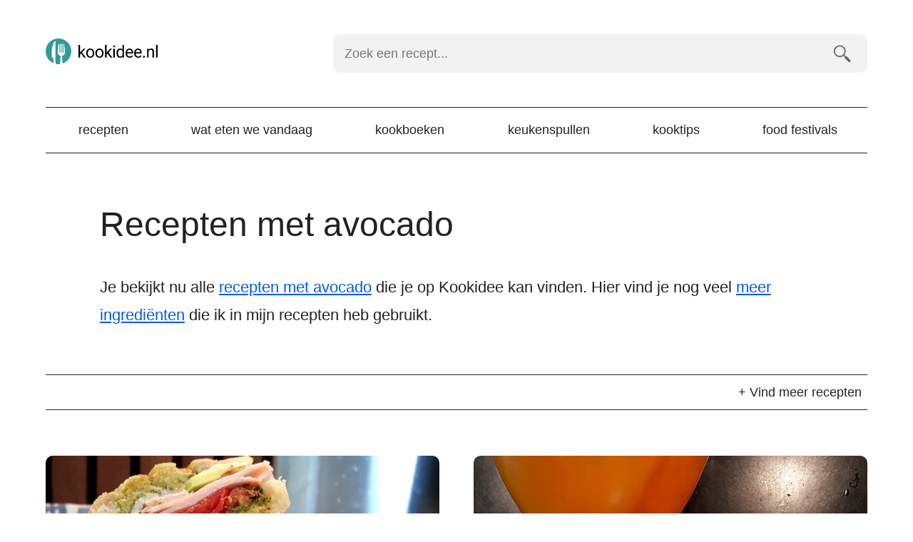

--- FILE ---
content_type: text/html; charset=UTF-8
request_url: https://kookidee.nl/ingredient/avocado/page/5/
body_size: 10871
content:
<!doctype html><html lang=nl><head><style>img.lazy{min-height:1px}</style><link href=https://kookidee.nl/wp-content/plugins/w3-total-cache/pub/js/lazyload.min.js as=script><meta charset="UTF-8"><link rel=preconnect href=https://www.googletagmanager.com><link rel=dns-prefetch href=https://www.googletagmanager.com><link rel=preconnect href=https://www.google-analytics.com><link rel=dns-prefetch href=https://www.google-analytics.com><link rel=preconnect href=https://ajax.googleapis.com><link rel=dns-prefetch href=https://ajax.googleapis.com><meta name="viewport" content="width=device-width, initial-scale=1"><meta name='robots' content='index, follow, max-image-preview:large, max-snippet:-1, max-video-preview:-1'><style>img:is([sizes="auto" i], [sizes^="auto," i]){contain-intrinsic-size:3000px 1500px}</style> <script data-cfasync=false data-pagespeed-no-defer>var gtm4wp_datalayer_name="dataLayer";var dataLayer=dataLayer||[];</script> <title>Recepten met avocado. Kookidee.nl - pagina 5</title><meta name="description" content="Op kookidee.nl vind je lekkere recepten die je makkelijk zelf kan maken. Bekijk hier mijn recepten met avocado. Pagina 5."><link rel=canonical href=https://kookidee.nl/ingredient/avocado/page/5/ ><link rel=prev href=https://kookidee.nl/ingredient/avocado/page/4/ ><meta property="og:locale" content="nl_NL"><meta property="og:type" content="article"><meta property="og:title" content="Recepten met avocado op Kookidee"><meta property="og:description" content="Op kookidee.nl vind je lekkere recepten die je makkelijk zelf kan maken. Bekijk hier mijn recepten met avocado."><meta property="og:url" content="https://kookidee.nl/ingredient/avocado/"><meta property="og:site_name" content="Kookidee.nl"><meta name="twitter:card" content="summary_large_image"><meta name="twitter:site" content="@kookidee_nl"> <script type=application/ld+json class=yoast-schema-graph>{"@context":"https://schema.org","@graph":[{"@type":"CollectionPage","@id":"https://kookidee.nl/ingredient/avocado/","url":"https://kookidee.nl/ingredient/avocado/page/5/","name":"Recepten met avocado. Kookidee.nl","isPartOf":{"@id":"https://kookidee.nl/#website"},"primaryImageOfPage":{"@id":"https://kookidee.nl/ingredient/avocado/page/5/#primaryimage"},"image":{"@id":"https://kookidee.nl/ingredient/avocado/page/5/#primaryimage"},"thumbnailUrl":"https://kookidee.nl/wp-content/uploads/2015/12/panini-kalkoen-avocado-mozzarella-tomaat.jpg","description":"Op kookidee.nl vind je lekkere recepten die je makkelijk zelf kan maken. Bekijk hier mijn recepten met avocado.","breadcrumb":{"@id":"https://kookidee.nl/ingredient/avocado/page/5/#breadcrumb"},"inLanguage":"nl"},{"@type":"ImageObject","inLanguage":"nl","@id":"https://kookidee.nl/ingredient/avocado/page/5/#primaryimage","url":"https://kookidee.nl/wp-content/uploads/2015/12/panini-kalkoen-avocado-mozzarella-tomaat.jpg","contentUrl":"https://kookidee.nl/wp-content/uploads/2015/12/panini-kalkoen-avocado-mozzarella-tomaat.jpg","width":700,"height":320,"caption":"Panini met kalkoen, avocado, mozzarella en tomaat"},{"@type":"BreadcrumbList","@id":"https://kookidee.nl/ingredient/avocado/page/5/#breadcrumb","itemListElement":[{"@type":"ListItem","position":1,"name":"Home","item":"https://kookidee.nl/"},{"@type":"ListItem","position":2,"name":"avocado"}]},{"@type":"WebSite","@id":"https://kookidee.nl/#website","url":"https://kookidee.nl/","name":"Kookidee.nl","description":"Passie voor koken en lekker eten","publisher":{"@id":"https://kookidee.nl/#organization"},"potentialAction":[{"@type":"SearchAction","target":{"@type":"EntryPoint","urlTemplate":"https://kookidee.nl/?s={search_term_string}"},"query-input":{"@type":"PropertyValueSpecification","valueRequired":true,"valueName":"search_term_string"}}],"inLanguage":"nl"},{"@type":"Organization","@id":"https://kookidee.nl/#organization","name":"Kookidee","url":"https://kookidee.nl/","logo":{"@type":"ImageObject","inLanguage":"nl","@id":"https://kookidee.nl/#/schema/logo/image/","url":"https://kookidee.nl/wp-content/uploads/2020/02/android-chrome-512x512-1.png","contentUrl":"https://kookidee.nl/wp-content/uploads/2020/02/android-chrome-512x512-1.png","width":512,"height":512,"caption":"Kookidee"},"image":{"@id":"https://kookidee.nl/#/schema/logo/image/"},"sameAs":["https://www.facebook.com/kookidee.nl","https://x.com/kookidee_nl","https://instagram.com/kookidee.nl/","https://www.pinterest.com/kookideenl/"]}]}</script> <link rel=dns-prefetch href=//scripts.mediavine.com><style id=classic-theme-styles-inline-css>.wp-block-button__link{color:#fff;background-color:#32373c;border-radius:9999px;box-shadow:none;text-decoration:none;padding:calc(.667em + 2px) calc(1.333em + 2px);font-size:1.125em}.wp-block-file__button{background:#32373c;color:#fff;text-decoration:none}</style><link rel=stylesheet id=twenty-twenty-one-custom-color-overrides-css href='https://kookidee.nl/wp-content/themes/twentytwentyone/assets/css/custom-color-overrides.css?ver=1.0.0' media=all><style id=global-styles-inline-css>/*<![CDATA[*/:root{--wp--preset--aspect-ratio--square:1;--wp--preset--aspect-ratio--4-3:4/3;--wp--preset--aspect-ratio--3-4:3/4;--wp--preset--aspect-ratio--3-2:3/2;--wp--preset--aspect-ratio--2-3:2/3;--wp--preset--aspect-ratio--16-9:16/9;--wp--preset--aspect-ratio--9-16:9/16;--wp--preset--color--black:#000;--wp--preset--color--cyan-bluish-gray:#abb8c3;--wp--preset--color--white:#FFF;--wp--preset--color--pale-pink:#f78da7;--wp--preset--color--vivid-red:#cf2e2e;--wp--preset--color--luminous-vivid-orange:#ff6900;--wp--preset--color--luminous-vivid-amber:#fcb900;--wp--preset--color--light-green-cyan:#7bdcb5;--wp--preset--color--vivid-green-cyan:#00d084;--wp--preset--color--pale-cyan-blue:#8ed1fc;--wp--preset--color--vivid-cyan-blue:#0693e3;--wp--preset--color--vivid-purple:#9b51e0;--wp--preset--color--dark-gray:#28303D;--wp--preset--color--gray:#39414D;--wp--preset--color--green:#D1E4DD;--wp--preset--color--blue:#D1DFE4;--wp--preset--color--purple:#D1D1E4;--wp--preset--color--red:#E4D1D1;--wp--preset--color--orange:#E4DAD1;--wp--preset--color--yellow:#EEEADD;--wp--preset--gradient--vivid-cyan-blue-to-vivid-purple:linear-gradient(135deg,rgba(6,147,227,1) 0%,rgb(155,81,224) 100%);--wp--preset--gradient--light-green-cyan-to-vivid-green-cyan:linear-gradient(135deg,rgb(122,220,180) 0%,rgb(0,208,130) 100%);--wp--preset--gradient--luminous-vivid-amber-to-luminous-vivid-orange:linear-gradient(135deg,rgba(252,185,0,1) 0%,rgba(255,105,0,1) 100%);--wp--preset--gradient--luminous-vivid-orange-to-vivid-red:linear-gradient(135deg,rgba(255,105,0,1) 0%,rgb(207,46,46) 100%);--wp--preset--gradient--very-light-gray-to-cyan-bluish-gray:linear-gradient(135deg,rgb(238,238,238) 0%,rgb(169,184,195) 100%);--wp--preset--gradient--cool-to-warm-spectrum:linear-gradient(135deg,rgb(74,234,220) 0%,rgb(151,120,209) 20%,rgb(207,42,186) 40%,rgb(238,44,130) 60%,rgb(251,105,98) 80%,rgb(254,248,76) 100%);--wp--preset--gradient--blush-light-purple:linear-gradient(135deg,rgb(255,206,236) 0%,rgb(152,150,240) 100%);--wp--preset--gradient--blush-bordeaux:linear-gradient(135deg,rgb(254,205,165) 0%,rgb(254,45,45) 50%,rgb(107,0,62) 100%);--wp--preset--gradient--luminous-dusk:linear-gradient(135deg,rgb(255,203,112) 0%,rgb(199,81,192) 50%,rgb(65,88,208) 100%);--wp--preset--gradient--pale-ocean:linear-gradient(135deg,rgb(255,245,203) 0%,rgb(182,227,212) 50%,rgb(51,167,181) 100%);--wp--preset--gradient--electric-grass:linear-gradient(135deg,rgb(202,248,128) 0%,rgb(113,206,126) 100%);--wp--preset--gradient--midnight:linear-gradient(135deg,rgb(2,3,129) 0%,rgb(40,116,252) 100%);--wp--preset--gradient--purple-to-yellow:linear-gradient(160deg, #D1D1E4 0%, #EEEADD 100%);--wp--preset--gradient--yellow-to-purple:linear-gradient(160deg, #EEEADD 0%, #D1D1E4 100%);--wp--preset--gradient--green-to-yellow:linear-gradient(160deg, #D1E4DD 0%, #EEEADD 100%);--wp--preset--gradient--yellow-to-green:linear-gradient(160deg, #EEEADD 0%, #D1E4DD 100%);--wp--preset--gradient--red-to-yellow:linear-gradient(160deg, #E4D1D1 0%, #EEEADD 100%);--wp--preset--gradient--yellow-to-red:linear-gradient(160deg, #EEEADD 0%, #E4D1D1 100%);--wp--preset--gradient--purple-to-red:linear-gradient(160deg, #D1D1E4 0%, #E4D1D1 100%);--wp--preset--gradient--red-to-purple:linear-gradient(160deg, #E4D1D1 0%, #D1D1E4 100%);--wp--preset--font-size--small:18px;--wp--preset--font-size--medium:20px;--wp--preset--font-size--large:24px;--wp--preset--font-size--x-large:42px;--wp--preset--font-size--extra-small:16px;--wp--preset--font-size--normal:20px;--wp--preset--font-size--extra-large:40px;--wp--preset--font-size--huge:96px;--wp--preset--font-size--gigantic:144px;--wp--preset--spacing--20:0.44rem;--wp--preset--spacing--30:0.67rem;--wp--preset--spacing--40:1rem;--wp--preset--spacing--50:1.5rem;--wp--preset--spacing--60:2.25rem;--wp--preset--spacing--70:3.38rem;--wp--preset--spacing--80:5.06rem;--wp--preset--shadow--natural:6px 6px 9px rgba(0, 0, 0, 0.2);--wp--preset--shadow--deep:12px 12px 50px rgba(0, 0, 0, 0.4);--wp--preset--shadow--sharp:6px 6px 0px rgba(0, 0, 0, 0.2);--wp--preset--shadow--outlined:6px 6px 0px -3px rgba(255, 255, 255, 1), 6px 6px rgba(0, 0, 0, 1);--wp--preset--shadow--crisp:6px 6px 0px rgba(0, 0, 0, 1)}:where(.is-layout-flex){gap:0.5em}:where(.is-layout-grid){gap:0.5em}body .is-layout-flex{display:flex}.is-layout-flex{flex-wrap:wrap;align-items:center}.is-layout-flex>:is(*,div){margin:0}body .is-layout-grid{display:grid}.is-layout-grid>:is(*,div){margin:0}:where(.wp-block-columns.is-layout-flex){gap:2em}:where(.wp-block-columns.is-layout-grid){gap:2em}:where(.wp-block-post-template.is-layout-flex){gap:1.25em}:where(.wp-block-post-template.is-layout-grid){gap:1.25em}.has-black-color{color:var(--wp--preset--color--black) !important}.has-cyan-bluish-gray-color{color:var(--wp--preset--color--cyan-bluish-gray) !important}.has-white-color{color:var(--wp--preset--color--white) !important}.has-pale-pink-color{color:var(--wp--preset--color--pale-pink) !important}.has-vivid-red-color{color:var(--wp--preset--color--vivid-red) !important}.has-luminous-vivid-orange-color{color:var(--wp--preset--color--luminous-vivid-orange) !important}.has-luminous-vivid-amber-color{color:var(--wp--preset--color--luminous-vivid-amber) !important}.has-light-green-cyan-color{color:var(--wp--preset--color--light-green-cyan) !important}.has-vivid-green-cyan-color{color:var(--wp--preset--color--vivid-green-cyan) !important}.has-pale-cyan-blue-color{color:var(--wp--preset--color--pale-cyan-blue) !important}.has-vivid-cyan-blue-color{color:var(--wp--preset--color--vivid-cyan-blue) !important}.has-vivid-purple-color{color:var(--wp--preset--color--vivid-purple) !important}.has-black-background-color{background-color:var(--wp--preset--color--black) !important}.has-cyan-bluish-gray-background-color{background-color:var(--wp--preset--color--cyan-bluish-gray) !important}.has-white-background-color{background-color:var(--wp--preset--color--white) !important}.has-pale-pink-background-color{background-color:var(--wp--preset--color--pale-pink) !important}.has-vivid-red-background-color{background-color:var(--wp--preset--color--vivid-red) !important}.has-luminous-vivid-orange-background-color{background-color:var(--wp--preset--color--luminous-vivid-orange) !important}.has-luminous-vivid-amber-background-color{background-color:var(--wp--preset--color--luminous-vivid-amber) !important}.has-light-green-cyan-background-color{background-color:var(--wp--preset--color--light-green-cyan) !important}.has-vivid-green-cyan-background-color{background-color:var(--wp--preset--color--vivid-green-cyan) !important}.has-pale-cyan-blue-background-color{background-color:var(--wp--preset--color--pale-cyan-blue) !important}.has-vivid-cyan-blue-background-color{background-color:var(--wp--preset--color--vivid-cyan-blue) !important}.has-vivid-purple-background-color{background-color:var(--wp--preset--color--vivid-purple) !important}.has-black-border-color{border-color:var(--wp--preset--color--black) !important}.has-cyan-bluish-gray-border-color{border-color:var(--wp--preset--color--cyan-bluish-gray) !important}.has-white-border-color{border-color:var(--wp--preset--color--white) !important}.has-pale-pink-border-color{border-color:var(--wp--preset--color--pale-pink) !important}.has-vivid-red-border-color{border-color:var(--wp--preset--color--vivid-red) !important}.has-luminous-vivid-orange-border-color{border-color:var(--wp--preset--color--luminous-vivid-orange) !important}.has-luminous-vivid-amber-border-color{border-color:var(--wp--preset--color--luminous-vivid-amber) !important}.has-light-green-cyan-border-color{border-color:var(--wp--preset--color--light-green-cyan) !important}.has-vivid-green-cyan-border-color{border-color:var(--wp--preset--color--vivid-green-cyan) !important}.has-pale-cyan-blue-border-color{border-color:var(--wp--preset--color--pale-cyan-blue) !important}.has-vivid-cyan-blue-border-color{border-color:var(--wp--preset--color--vivid-cyan-blue) !important}.has-vivid-purple-border-color{border-color:var(--wp--preset--color--vivid-purple) !important}.has-vivid-cyan-blue-to-vivid-purple-gradient-background{background:var(--wp--preset--gradient--vivid-cyan-blue-to-vivid-purple) !important}.has-light-green-cyan-to-vivid-green-cyan-gradient-background{background:var(--wp--preset--gradient--light-green-cyan-to-vivid-green-cyan) !important}.has-luminous-vivid-amber-to-luminous-vivid-orange-gradient-background{background:var(--wp--preset--gradient--luminous-vivid-amber-to-luminous-vivid-orange) !important}.has-luminous-vivid-orange-to-vivid-red-gradient-background{background:var(--wp--preset--gradient--luminous-vivid-orange-to-vivid-red) !important}.has-very-light-gray-to-cyan-bluish-gray-gradient-background{background:var(--wp--preset--gradient--very-light-gray-to-cyan-bluish-gray) !important}.has-cool-to-warm-spectrum-gradient-background{background:var(--wp--preset--gradient--cool-to-warm-spectrum) !important}.has-blush-light-purple-gradient-background{background:var(--wp--preset--gradient--blush-light-purple) !important}.has-blush-bordeaux-gradient-background{background:var(--wp--preset--gradient--blush-bordeaux) !important}.has-luminous-dusk-gradient-background{background:var(--wp--preset--gradient--luminous-dusk) !important}.has-pale-ocean-gradient-background{background:var(--wp--preset--gradient--pale-ocean) !important}.has-electric-grass-gradient-background{background:var(--wp--preset--gradient--electric-grass) !important}.has-midnight-gradient-background{background:var(--wp--preset--gradient--midnight) !important}.has-small-font-size{font-size:var(--wp--preset--font-size--small) !important}.has-medium-font-size{font-size:var(--wp--preset--font-size--medium) !important}.has-large-font-size{font-size:var(--wp--preset--font-size--large) !important}.has-x-large-font-size{font-size:var(--wp--preset--font-size--x-large) !important}:where(.wp-block-post-template.is-layout-flex){gap:1.25em}:where(.wp-block-post-template.is-layout-grid){gap:1.25em}:where(.wp-block-columns.is-layout-flex){gap:2em}:where(.wp-block-columns.is-layout-grid){gap:2em}:root :where(.wp-block-pullquote){font-size:1.5em;line-height:1.6}/*]]>*/</style><link rel=stylesheet id=kookidee-style-css href=https://kookidee.nl/wp-content/themes/kookidee-v4/CSS/kookidee.rem.css media=all><link rel=stylesheet id=print-style-css href=https://kookidee.nl/wp-content/themes/kookidee-v4/CSS/print.css media=all> <script async=async fetchpriority=high data-noptimize=1 data-cfasync=false src="https://scripts.mediavine.com/tags/kookidee.js?ver=6.8.3" id=mv-script-wrapper-js></script>   <script data-cfasync=false data-pagespeed-no-defer>var dataLayer_content={"visitorLoginState":"logged-out","visitorType":"visitor-logged-out","pagePostType":"post","pagePostType2":"tag-post"};dataLayer.push(dataLayer_content);</script> <script data-cfasync=false data-pagespeed-no-defer>(function(w,d,s,l,i){w[l]=w[l]||[];w[l].push({'gtm.start':new Date().getTime(),event:'gtm.js'});var f=d.getElementsByTagName(s)[0],j=d.createElement(s),dl=l!='dataLayer'?'&l='+l:'';j.async=true;j.src='//www.googletagmanager.com/gtm.js?id='+i+dl;f.parentNode.insertBefore(j,f);})(window,document,'script','dataLayer','GTM-5PFZFBN');</script> <link rel=icon href=https://kookidee.nl/wp-content/uploads/2021/06/favicon.png sizes=32x32><link rel=icon href=https://kookidee.nl/wp-content/uploads/2021/06/favicon.png sizes=192x192><link rel=apple-touch-icon href=https://kookidee.nl/wp-content/uploads/2021/06/favicon.png><meta name="msapplication-TileImage" content="https://kookidee.nl/wp-content/uploads/2021/06/favicon.png"><link rel=icon type=image/svg+xml href=/wp-content/uploads/2021/06/favicon.svg><link rel=icon type=image/png href=/wp-content/uploads/2021/06/favicon.png></head><body><header class=flex><div class="topbar flex wrap justify align width width-90 max-width-1"><div class=logo> <a href=https://kookidee.nl/ > <svg data-name="Layer 1" xmlns=http://www.w3.org/2000/svg viewBox="0 0 160 36"><title>Kookidee.nl</title><path d="M18 0a18 18 0 00-7.18 34.5l.24-4.5c0-3.61-2.68-2.46-2.68-5v-6.58a33 33 0 013.17-12.94c.62-1.27 2.08-2.66 2.1-1.32 0 1.94.08 24.51.08 24.51l.27 6.87a18.23 18.23 0 004 .46 18 18 0 002.22-.15l.6-11.54a5.76 5.76 0 01-3.51-2.43c-1-1.45.75-14.36.75-14.36h1.12v12.11h1.11V7.52h1.21v12.11h1.12V7.52h1.25v12.11H25V7.52h.86s1.72 12.91.75 14.36a5.84 5.84 0 01-3.48 2.43h-.05l.57 10.76A18 18 0 0018 0zm0 0" fill=#399 /><path d="M49.48 21l-1.34 1.4v4.4H46V9h2.14v10.75l1.15-1.38 3.89-4.12h2.61l-4.87 5.23 5.43 7.29h-2.51zM56.84 20.39a7.4 7.4 0 01.72-3.3 5.36 5.36 0 012-2.27 5.5 5.5 0 013-.8 5.27 5.27 0 014.13 1.77 6.78 6.78 0 011.58 4.71v.15a7.41 7.41 0 01-.7 3.28 5.24 5.24 0 01-2 2.26 5.54 5.54 0 01-3 .81 5.25 5.25 0 01-4.12-1.77 6.74 6.74 0 01-1.58-4.69zm2.15.26A5.36 5.36 0 0060 24a3.11 3.11 0 002.59 1.26A3 3 0 0065.13 24a5.84 5.84 0 001-3.58 5.27 5.27 0 00-1-3.33A3.25 3.25 0 0060 17a5.79 5.79 0 00-1 3.65zM69.76 20.39a7.4 7.4 0 01.72-3.3 5.36 5.36 0 012-2.27 5.5 5.5 0 013-.8 5.27 5.27 0 014.13 1.77 6.83 6.83 0 011.58 4.71v.15a7.41 7.41 0 01-.7 3.28 5.3 5.3 0 01-2 2.26 5.54 5.54 0 01-3 .81 5.25 5.25 0 01-4.12-1.77 6.74 6.74 0 01-1.58-4.69zm2.15.26a5.36 5.36 0 001 3.34 3.11 3.11 0 002.59 1.26A3 3 0 0078.05 24a5.84 5.84 0 001-3.58 5.34 5.34 0 00-1-3.33 3.25 3.25 0 00-5.15 0 5.79 5.79 0 00-.99 3.56zM86.74 21l-1.35 1.4v4.4h-2.14V9h2.14v10.75l1.15-1.38 3.9-4.12H93l-4.87 5.23 5.44 7.29H91.1zM94.67 10.93a1.29 1.29 0 01.32-.88 1.18 1.18 0 01.94-.36 1.21 1.21 0 01.95.36 1.29 1.29 0 01.32.88 1.16 1.16 0 01-1.27 1.22 1.21 1.21 0 01-.93-.35 1.24 1.24 0 01-.33-.87zM97 26.77h-2.16V14.25H97zM99.29 20.41a7.36 7.36 0 011.37-4.64 4.31 4.31 0 013.57-1.77 4.36 4.36 0 013.49 1.5V9h2.14v17.77h-2l-.1-1.34a4.36 4.36 0 01-3.55 1.57 4.25 4.25 0 01-3.54-1.78 7.39 7.39 0 01-1.38-4.65zm2.14.24a5.58 5.58 0 00.88 3.33 2.85 2.85 0 002.43 1.2 3.14 3.14 0 003-1.82v-5.75a3.15 3.15 0 00-3-1.77 2.87 2.87 0 00-2.46 1.21 6.16 6.16 0 00-.85 3.6zM117.78 27a5.47 5.47 0 01-4.14-1.67 6.2 6.2 0 01-1.6-4.47v-.4a7.53 7.53 0 01.71-3.32 5.57 5.57 0 012-2.29 5 5 0 012.77-.83 4.71 4.71 0 013.8 1.61 7 7 0 011.35 4.6v.89h-8.48a4.43 4.43 0 001.08 3 3.4 3.4 0 002.63 1.14 3.69 3.69 0 001.92-.46 4.74 4.74 0 001.38-1.23l1.31 1a5.26 5.26 0 01-4.73 2.43zm-.27-11.22a2.83 2.83 0 00-2.17.94 4.57 4.57 0 00-1.09 2.65h6.27v-.17a4.07 4.07 0 00-.88-2.52 2.67 2.67 0 00-2.13-.9zM129.74 27a5.47 5.47 0 01-4.14-1.67 6.2 6.2 0 01-1.6-4.47v-.4a7.53 7.53 0 01.71-3.32 5.5 5.5 0 012-2.29 5 5 0 012.77-.83 4.71 4.71 0 013.8 1.61 7 7 0 011.35 4.6v.89h-8.48a4.43 4.43 0 001.08 3 3.4 3.4 0 002.63 1.14 3.69 3.69 0 001.92-.46 4.74 4.74 0 001.38-1.23l1.31 1a5.27 5.27 0 01-4.73 2.43zm-.27-11.22a2.83 2.83 0 00-2.17.94 4.57 4.57 0 00-1.09 2.65h6.27v-.17a4.07 4.07 0 00-.88-2.52 2.69 2.69 0 00-2.13-.9zM136.55 25.65a1.36 1.36 0 01.33-.93 1.25 1.25 0 011-.37 1.28 1.28 0 011 .37 1.32 1.32 0 01.34.93 1.24 1.24 0 01-.34.89 1.32 1.32 0 01-1 .36 1.19 1.19 0 01-1.32-1.25zM144.17 14.25l.07 1.58A4.55 4.55 0 01148 14c2.64 0 4 1.49 4 4.48v8.27h-2.14v-8.26a2.89 2.89 0 00-.62-2 2.47 2.47 0 00-1.89-.64 3.11 3.11 0 00-1.83.55 3.78 3.78 0 00-1.22 1.46v8.92h-2.14V14.25zM157 26.77h-2.14V9H157z"/></svg> </a></div><div class=toggle><a href=#menu><svg id=burger data-name=Burger xmlns=http://www.w3.org/2000/svg viewBox="0 0 48 24"><title>menu</title><rect width=48 height=4 /><rect y=10 width=48 height=4 /><rect y=20 width=48 height=4 /></svg><br> menu</a></div></div><div class=search id=search><form role=search  method=get class=search-form action=https://kookidee.nl/ > <label for=searchfield>Zoek een recept&hellip;</label> <input type=search id=searchfield class="search-field bg3" placeholder="Zoek een recept..." required oninvalid="this.setCustomValidity('Vul een zoekterm in')" oninput="this.setCustomValidity('')" aria-label="Zoek een recept" value name=s> <input type=submit class="search-submit bg3" value=zoeken></form></div><nav class=navigation id=menu><ul class=menu-wrapper><li id=menu-item-10 class="menu-item menu-item-type-taxonomy menu-item-object-category menu-item-10"><a href=https://kookidee.nl/recepten/ title="Bekijk alle recepten op Kookidee">Recepten</a></li> <li id=menu-item-11022 class="menu-item menu-item-type-post_type menu-item-object-page menu-item-11022"><a href=https://kookidee.nl/wat-eten-we-vandaag/ title="Laat je verrassen">Wat eten we vandaag</a></li> <li id=menu-item-8 class="menu-item menu-item-type-taxonomy menu-item-object-category menu-item-8"><a href=https://kookidee.nl/kookboeken/ title="Reviews van leuke kookboeken">Kookboeken</a></li> <li id=menu-item-12057 class="menu-item menu-item-type-taxonomy menu-item-object-category menu-item-12057"><a href=https://kookidee.nl/keukenspullen/ >Keukenspullen</a></li> <li id=menu-item-9 class="menu-item menu-item-type-taxonomy menu-item-object-category menu-item-9"><a href=https://kookidee.nl/kooktips/ title="Tips voor bij het koken en in de keuken">Kooktips</a></li> <li id=menu-item-12228 class="menu-item menu-item-type-post_type menu-item-object-page menu-item-12228"><a href=https://kookidee.nl/food-festivals/ >Food festivals</a></li></ul></nav></header><main><section itemscope itemtype=http://schema.org/ItemList><header><h1>Recepten met avocado</h1></header><div class=content><p>Je bekijkt nu alle <strong><a href=https://kookidee.nl/ingredient/avocado/ >recepten met avocado</a></strong> die je op Kookidee kan vinden. Hier vind je nog veel <a href=https://kookidee.nl/ingredient/ >meer ingrediënten</a> die ik in mijn recepten heb gebruikt.</p></div><div class=dropdown id=overzicht><div class=toggle><p><a href=#recepten>+ Vind meer recepten</a></p><p><a href=#recepten>- Verberg deze opties</a></p></div><div class=inner id=recepten><h3>Gang</h3><ul> <li><a href=https://kookidee.nl/recepten/ >Alle recepten</a></li> <li class="cat-item cat-item-15"><a href=https://kookidee.nl/recepten/avondeten/ >Avondeten</a> </li> <li class="cat-item cat-item-350"><a href=https://kookidee.nl/recepten/basics/ >Basics</a> </li> <li class="cat-item cat-item-16"><a href=https://kookidee.nl/recepten/bijgerecht/ >Bijgerecht</a> </li> <li class="cat-item cat-item-4"><a href=https://kookidee.nl/recepten/desserts/ >Desserts</a> </li> <li class="cat-item cat-item-39"><a href=https://kookidee.nl/recepten/drankjes/ >Drankjes</a> </li> <li class="cat-item cat-item-20"><a href=https://kookidee.nl/recepten/gebak/ >Gebak</a> </li> <li class="cat-item cat-item-29"><a href=https://kookidee.nl/recepten/lunchgerecht/ >Lunchgerecht</a> </li> <li class="cat-item cat-item-43"><a href=https://kookidee.nl/recepten/ontbijt/ >Ontbijt</a> </li> <li class="cat-item cat-item-122"><a href=https://kookidee.nl/recepten/salade/ >Salade</a> </li> <li class="cat-item cat-item-53"><a href=https://kookidee.nl/recepten/sauzen-spreads-dips/ >Sauzen, spreads en dips</a> </li> <li class="cat-item cat-item-3"><a href=https://kookidee.nl/recepten/smoothies-shakes/ >Smoothies &amp; shakes</a> </li> <li class="cat-item cat-item-28"><a href=https://kookidee.nl/recepten/soep/ >Soep</a> </li> <li class="cat-item cat-item-32"><a href=https://kookidee.nl/recepten/tussendoortjes/ >Tussendoortjes</a> </li> <li class="cat-item cat-item-19"><a href=https://kookidee.nl/recepten/voorgerecht/ >Voorgerecht</a> </li></ul><h3>Soort recept</h3><ul> <li class="cat-item cat-item-14957"><a href=https://kookidee.nl/soort-recept/bbq-recepten/ >BBQ</a> </li> <li class="cat-item cat-item-7522"><a href=https://kookidee.nl/soort-recept/broodjes-recepten/ >Broodjes</a> </li> <li class="cat-item cat-item-14362"><a href=https://kookidee.nl/soort-recept/cake-recepten/ >Cake</a> </li> <li class="cat-item cat-item-14583"><a href=https://kookidee.nl/soort-recept/flammkuchen-recepten/ >Flammkuchen</a> </li> <li class="cat-item cat-item-7927"><a href=https://kookidee.nl/soort-recept/koekjes-recepten/ >Koekjes</a> </li> <li class="cat-item cat-item-7528"><a href=https://kookidee.nl/soort-recept/lasagne-recepten/ >Lasagne</a> </li> <li class="cat-item cat-item-14959"><a href=https://kookidee.nl/soort-recept/maaltijdsalade-recepten/ >Maaltijdsalade</a> </li> <li class="cat-item cat-item-7505"><a href=https://kookidee.nl/soort-recept/omelet-recepten/ >Omelet</a> </li> <li class="cat-item cat-item-7507"><a href=https://kookidee.nl/soort-recept/ovenschotel-recepten/ >Ovenschotel</a> </li> <li class="cat-item cat-item-7526"><a href=https://kookidee.nl/soort-recept/pannenkoeken-recepten/ >Pannenkoeken</a> </li> <li class="cat-item cat-item-7508"><a href=https://kookidee.nl/soort-recept/pasta-recepten/ >Pasta</a> </li> <li class="cat-item cat-item-7521"><a href=https://kookidee.nl/soort-recept/pastasalade-recepten/ >Pastasalade</a> </li> <li class="cat-item cat-item-7506"><a href=https://kookidee.nl/soort-recept/pizza-recepten/ >Pizza</a> </li> <li class="cat-item cat-item-14580"><a href=https://kookidee.nl/soort-recept/plaattaarten/ >Plaattaarten</a> </li> <li class="cat-item cat-item-7504"><a href=https://kookidee.nl/soort-recept/quiche-recepten/ >Quiche</a> </li> <li class="cat-item cat-item-7493"><a href=https://kookidee.nl/soort-recept/stamppot-recepten/ >Stamppot</a> </li> <li class="cat-item cat-item-7523"><a href=https://kookidee.nl/soort-recept/tosti-recepten/ >Tosti</a> </li> <li class="cat-item cat-item-14954"><a href=https://kookidee.nl/soort-recept/traybake-recepten/ >Traybake</a> </li> <li class="cat-item cat-item-7525"><a href=https://kookidee.nl/soort-recept/vegetarische-recepten/ >Vegetarisch</a> </li> <li class="cat-item cat-item-7524"><a href=https://kookidee.nl/soort-recept/wok-recepten/ >Wok</a> </li> <li class="cat-item cat-item-7527"><a href=https://kookidee.nl/soort-recept/wraps-recepten/ >Wraps</a> </li></ul><h3>Populair</h3><ul> <li id=menu-item-12507 class="menu-item menu-item-type-taxonomy menu-item-object-soort-recept menu-item-12507"><a href=https://kookidee.nl/soort-recept/pasta-recepten/ >Pasta</a></li> <li id=menu-item-12506 class="menu-item menu-item-type-taxonomy menu-item-object-soort-recept menu-item-12506"><a href=https://kookidee.nl/soort-recept/stamppot-recepten/ >Stamppot</a></li> <li id=menu-item-12084 class="menu-item menu-item-type-taxonomy menu-item-object-soort-recept menu-item-12084"><a href=https://kookidee.nl/soort-recept/plaattaarten/ >Plaattaart</a></li> <li id=menu-item-12083 class="menu-item menu-item-type-taxonomy menu-item-object-soort-recept menu-item-12083"><a href=https://kookidee.nl/soort-recept/pizza-recepten/ >Pizza</a></li> <li id=menu-item-12085 class="menu-item menu-item-type-taxonomy menu-item-object-soort-recept menu-item-12085"><a href=https://kookidee.nl/soort-recept/wraps-recepten/ >Wraps</a></li> <li id=menu-item-12508 class="menu-item menu-item-type-taxonomy menu-item-object-soort-recept menu-item-12508"><a href=https://kookidee.nl/soort-recept/quiche-recepten/ >Quiche</a></li></ul><h3>Seizoensgroenten</h3><ul> <li id=menu-item-12075 class="menu-item menu-item-type-taxonomy menu-item-object-post_tag menu-item-12075"><a href=https://kookidee.nl/ingredient/andijvie/ >Andijvie</a></li> <li id=menu-item-12505 class="menu-item menu-item-type-taxonomy menu-item-object-post_tag menu-item-12505"><a href=https://kookidee.nl/ingredient/boerenkool/ >Boerenkool</a></li> <li id=menu-item-12078 class="menu-item menu-item-type-taxonomy menu-item-object-post_tag menu-item-12078"><a href=https://kookidee.nl/ingredient/chinese-kool/ >Chinese kool</a></li> <li id=menu-item-12076 class="menu-item menu-item-type-taxonomy menu-item-object-post_tag menu-item-12076"><a href=https://kookidee.nl/ingredient/recepten-met-paksoi/ >Paksoi</a></li> <li id=menu-item-12077 class="menu-item menu-item-type-taxonomy menu-item-object-post_tag menu-item-12077"><a href=https://kookidee.nl/ingredient/prei/ >Prei</a></li> <li id=menu-item-12356 class="menu-item menu-item-type-taxonomy menu-item-object-post_tag menu-item-12356"><a href=https://kookidee.nl/ingredient/spinazie/ >Spinazie</a></li></ul></div></div><div class=itemlist><a href=https://kookidee.nl/recepten/lunchgerecht/panini-met-kalkoen-avocado-mozzarella-en-tomaat/ class=bg2><article itemprop=itemListElement itemscope itemtype=http://schema.org/ListItem><meta itemprop="position" content="1"><meta itemprop="url" content="https://kookidee.nl/recepten/lunchgerecht/panini-met-kalkoen-avocado-mozzarella-en-tomaat/"><header class=entry-header><figure class=post-thumbnail> <img width=700 height=320 src="data:image/svg+xml,%3Csvg%20xmlns='http://www.w3.org/2000/svg'%20viewBox='0%200%20700%20320'%3E%3C/svg%3E" data-src=https://kookidee.nl/wp-content/uploads/2015/12/panini-kalkoen-avocado-mozzarella-tomaat.jpg class="attachment-post-thumbnail size-post-thumbnail wp-post-image lazy" alt="Panini met kalkoen, avocado, mozzarella en tomaat" decoding=async fetchpriority=high data-srcset="https://kookidee.nl/wp-content/uploads/2015/12/panini-kalkoen-avocado-mozzarella-tomaat.jpg 700w, https://kookidee.nl/wp-content/uploads/2015/12/panini-kalkoen-avocado-mozzarella-tomaat-490x224.jpg 490w" data-sizes="(max-width: 700px) 100vw, 700px" style=width:100%;height:45.71%;max-width:700px;></figure><h3>Panini met kalkoen, avocado, mozzarella en tomaat</h3></header><footer><p><strong>Lunchgerecht</strong>. 10 minuten</p></footer></article> </a><a href=https://kookidee.nl/recepten/sauzen-spreads-dips/een-lekker-makkelijke-guacamole/ class=bg2><article itemprop=itemListElement itemscope itemtype=http://schema.org/ListItem><meta itemprop="position" content="2"><meta itemprop="url" content="https://kookidee.nl/recepten/sauzen-spreads-dips/een-lekker-makkelijke-guacamole/"><header class=entry-header><figure class=post-thumbnail> <img width=700 height=320 src="data:image/svg+xml,%3Csvg%20xmlns='http://www.w3.org/2000/svg'%20viewBox='0%200%20700%20320'%3E%3C/svg%3E" data-src=https://kookidee.nl/wp-content/uploads/2015/10/een-lekker-makkelijke-guacamole.jpg class="attachment-post-thumbnail size-post-thumbnail wp-post-image lazy" alt="Een lekker makkelijke guacamole" decoding=async data-srcset="https://kookidee.nl/wp-content/uploads/2015/10/een-lekker-makkelijke-guacamole.jpg 700w, https://kookidee.nl/wp-content/uploads/2015/10/een-lekker-makkelijke-guacamole-490x224.jpg 490w" data-sizes="(max-width: 700px) 100vw, 700px" style=width:100%;height:45.71%;max-width:700px;></figure><h3>Een lekker makkelijke guacamole</h3></header><footer><p><strong>Sauzen, spreads en dips</strong>. 5 minuten</p></footer></article> </a><a href=https://kookidee.nl/recepten/avondeten/portobello-burger-met-gesmolten-kaas-avocado-en-ui/ class=bg2><article itemprop=itemListElement itemscope itemtype=http://schema.org/ListItem><meta itemprop="position" content="3"><meta itemprop="url" content="https://kookidee.nl/recepten/avondeten/portobello-burger-met-gesmolten-kaas-avocado-en-ui/"><header class=entry-header><figure class=post-thumbnail> <img width=700 height=320 src="data:image/svg+xml,%3Csvg%20xmlns='http://www.w3.org/2000/svg'%20viewBox='0%200%20700%20320'%3E%3C/svg%3E" data-src=https://kookidee.nl/wp-content/uploads/2015/07/portobello-burger-met-kaas-ui-tomaat.jpg class="attachment-post-thumbnail size-post-thumbnail wp-post-image lazy" alt="Portobello burger met gesmolten kaas, avocado en ui" decoding=async data-srcset="https://kookidee.nl/wp-content/uploads/2015/07/portobello-burger-met-kaas-ui-tomaat.jpg 700w, https://kookidee.nl/wp-content/uploads/2015/07/portobello-burger-met-kaas-ui-tomaat-490x224.jpg 490w" data-sizes="(max-width: 700px) 100vw, 700px" style=width:100%;height:45.71%;max-width:700px;></figure><h3>Portobello burger met gesmolten kaas, avocado en ui</h3></header><footer><p><strong>Avondeten</strong>. 20 minuten</p></footer></article> </a></div><nav class=pagination><ul> <li class=mobile><a href=https://kookidee.nl/ingredient/avocado/ >1</a></li> <li class=mobile><a href=https://kookidee.nl/ingredient/avocado/page/4>&lt;</a></li> <li><a href=https://kookidee.nl/ingredient/avocado/ >1</a></li> <li class=dots>...</li> <li><a href=https://kookidee.nl/ingredient/avocado/page/3/ class=desktop>3</a></li> <li><a href=https://kookidee.nl/ingredient/avocado/page/4/ class=desktop>4</a></li> <li class=active><a href=https://kookidee.nl/ingredient/avocado/page/5/ >5</a></li></ul></nav></section><aside class=nieuwsbrief id=inschrijven><header class=special><h2>Nieuwsbrief</h2><p>Schrijf je <a href=https://kookidee.nl/nieuwsbrief/ >gratis</a> in voor nieuwe recepten en handige tips</p></header><form action="//kookidee.us11.list-manage.com/subscribe/post?u=0123eabc8fdb7a133491fad5d&amp;id=fe80dcbd96" method=post><div id=mc_embed_signup_scroll> <input id=mce-EMAIL name=EMAIL type=email value placeholder="Je e-mailadres..." required oninvalid="this.setCustomValidity('Vul een geldig e-mailadres in')" oninput="this.setCustomValidity('')" aria-label="Schrijf je in"><input id=submitnewsletterSide name=subscribe type=submit value=Inschrijven><div style="position: absolute; left: -9999px;"><input tabindex=-1 name=b_0123eabc8fdb7a133491fad5d_fe80dcbd96 type=text value aria-label="Dit veld dien je leeg te laten als je geen robot bent"></div><div id=newsletter_EMAIL_validate class=customerror></div><div id=mce-responses class=clear></div></div></form></aside></main><footer><section class=helpen><header class=special><h2>Handje helpen?</h2><p>Zo kan jij Kookidee een handje helpen</p></header><p>Als je iets bestelt bij één van deze winkels krijg ik daar provisie over. Naast kookboeken en leuke keukenspullen vind je er nog allerlei andere mooie producten. Hier lees je alles over de <a href=https://kookidee.nl/partners-en-advertenties/ >partners en advertenties</a> op Kookidee.</p><ul class=logos> <li><a href="https://partner.bol.com/click/click?p=2&t=url&s=37426&f=TXL&url=https%3A%2F%2Fwww.bol.com%2Fnl%2F&name=avocado&subid=Partnerlogo+footer" rel=nofollow class=bol title="Bij Bol.com vind je producten in alle categorieën">Bol.com</a></li> <li><a href="https://tc.tradetracker.net/?c=25436&m=12&a=252969&r=avocado-Partnerlogo+footer&u=%2F" rel=nofollow class=hema title="HEMA maakt het dagelijks leven leuker en makkelijker">HEMA</a></li> <li><a href=https://prf.hn/click/camref:1100l4aHs/pubref:avocado/adref:Partnerlogo+footer/destination:https%3A%2F%2Fwww.ah.nl%2F rel=nofollow class=ah title="Bij Albert Heijn bestel je alle boodschappen online">AH.nl</a></li> <li><a href="https://tc.tradetracker.net/?c=2625&m=12&a=252969&r=avocado-Partnerlogo+footer&u=%2F" rel=nofollow class=fonq title="fonQ is een online winkel voor het inrichten van je huis">fonQ</a></li></ul></section><div class=footerlinks><ul> <li id=menu-item-43 class="menu-item menu-item-type-taxonomy menu-item-object-category menu-item-43"><a href=https://kookidee.nl/recepten/ title="Bekijk alle recepten op Kookidee">Makkelijke recepten</a></li> <li id=menu-item-8489 class="menu-item menu-item-type-post_type menu-item-object-page menu-item-8489"><a href=https://kookidee.nl/soort-recept/ title="Bekijk mijn recepten maar dan onderverdeeld per soort">Recepten per soort</a></li> <li id=menu-item-426 class="menu-item menu-item-type-post_type menu-item-object-page menu-item-426"><a href=https://kookidee.nl/ingredient/ title="Ingrediënten die ik heb gebruikt in mijn recepten">Ingrediënten</a></li> <li id=menu-item-12844 class="menu-item menu-item-type-post_type menu-item-object-page menu-item-12844"><a href=https://kookidee.nl/seizoensgroenten/ title="Groenten uit het seizoen voor een duurzame keuze">Seizoensgroenten</a></li> <li id=menu-item-41 class="menu-item menu-item-type-taxonomy menu-item-object-category menu-item-41"><a href=https://kookidee.nl/kookboeken/ title="Reviews van leuke en goede kookboeken">Kookboeken</a></li> <li id=menu-item-12673 class="menu-item menu-item-type-post_type menu-item-object-page menu-item-12673"><a href=https://kookidee.nl/kookboeken-top-10/ >Kookboeken top 10</a></li> <li id=menu-item-42 class="menu-item menu-item-type-taxonomy menu-item-object-category menu-item-42"><a href=https://kookidee.nl/kooktips/ title="Handige tips voor tijdens het koken en in de keuken">Kooktips</a></li></ul><ul> <li id=menu-item-12843 class="menu-item menu-item-type-post_type_archive menu-item-object-kitchentools menu-item-12843"><a href=https://kookidee.nl/keukengerei/ title="Wat gebruik ik bij mijn recepten voor Kookidee">Keukengerei &#038; apparaten</a></li> <li id=menu-item-8498 class="menu-item menu-item-type-taxonomy menu-item-object-category menu-item-8498"><a href=https://kookidee.nl/keukenspullen/ title="Doe inspiratie op voor leuke keukenspullen">Meer keukenspullen</a></li> <li id=menu-item-450 class="menu-item menu-item-type-post_type menu-item-object-page menu-item-450"><a href=https://kookidee.nl/food-festivals/ title="Agenda met maandelijks de leukste food festivals in Nederland">Food festivals 2025</a></li> <li id=menu-item-1111 class="menu-item menu-item-type-custom menu-item-object-custom menu-item-1111"><a href=/foodblog/ title="Mijn foodblog met artikelen over koken en eten">Foodblog</a></li> <li id=menu-item-427 class="menu-item menu-item-type-post_type menu-item-object-page menu-item-427"><a href=https://kookidee.nl/kooklinks/ title="Leuke links om inspiratie op te doen op het gebied van koken">Kooklinks</a></li> <li id=menu-item-87 class="menu-item menu-item-type-post_type menu-item-object-page menu-item-87"><a href=https://kookidee.nl/kooktijdschriften/ title="Tijdschriften over koken en lekker eten en gratis magazines">Kooktijdschriften</a></li> <li id=menu-item-12674 class="menu-item menu-item-type-post_type menu-item-object-page menu-item-12674"><a href=https://kookidee.nl/handig-om-te-weten/ >Handig om te weten</a></li></ul><ul> <li id=menu-item-51 class="menu-item menu-item-type-post_type menu-item-object-page menu-item-51"><a href=https://kookidee.nl/over-kookidee/ title="Achtergrondinformatie over Kookidee en over mij">Over Kookidee</a></li> <li id=menu-item-712 class="menu-item menu-item-type-post_type menu-item-object-page menu-item-712"><a href=https://kookidee.nl/nieuwsbrief/ title="Informatie over mijn gratis nieuwsbrief en een archief">Kookidee nieuwsbrief</a></li> <li id=menu-item-360 class="menu-item menu-item-type-post_type menu-item-object-page menu-item-360"><a rel=nofollow href=https://kookidee.nl/copyright/ title="Lees meer over het gebruik van afbeeldingen en recepten">Copyright</a></li> <li id=menu-item-6922 class="menu-item menu-item-type-post_type menu-item-object-page menu-item-privacy-policy menu-item-6922"><a rel=privacy-policy href=https://kookidee.nl/privacy-en-cookiebeleid/ title="Lees meer over het gebruik van cookies en mijn privacybeleid">Privacy- en cookiebeleid</a></li> <li id=menu-item-50 class="menu-item menu-item-type-post_type menu-item-object-page menu-item-50"><a href=https://kookidee.nl/contactgegevens/ title="Hier lees je hoe je contact met me op kan nemen">Contactgegevens</a></li> <li id=menu-item-13185 class="menu-item menu-item-type-custom menu-item-object-custom menu-item-13185"><a href=https://vakantieparkennederlandzoeken.nl/ title="Vind een vakantiepark in Nederland">Vakantiepark zoeken?</a></li></ul><ul class="logos social"> <li id=menu-item-52 class="facebook menu-item menu-item-type-custom menu-item-object-custom menu-item-52"><a href=https://www.facebook.com/kookidee.nl title="Volg Kookidee op Facebook">Facebook</a></li> <li id=menu-item-1160 class="instagram menu-item menu-item-type-custom menu-item-object-custom menu-item-1160"><a href=https://instagram.com/kookidee.nl/ title="Volg Kookidee op Instagram">Instagram</a></li> <li id=menu-item-58 class="pinterest menu-item menu-item-type-custom menu-item-object-custom menu-item-58"><a href=https://nl.pinterest.com/kookideenl/ title="Volg Kookidee op Pinterest">Pinterest</a></li> <li id=menu-item-53 class="twitter menu-item menu-item-type-custom menu-item-object-custom menu-item-53"><a href=https://twitter.com/kookidee_nl title="Volg Kookidee op Twitter">Twitter</a></li></ul></div></footer> <script type=speculationrules>{"prefetch":[{"source":"document","where":{"and":[{"href_matches":"\/*"},{"not":{"href_matches":["\/wp-*.php","\/wp-admin\/*","\/wp-content\/uploads\/*","\/wp-content\/*","\/wp-content\/plugins\/*","\/wp-content\/themes\/kookidee-v4\/*","\/wp-content\/themes\/twentytwentyone\/*","\/*\\?(.+)"]}},{"not":{"selector_matches":"a[rel~=\"nofollow\"]"}},{"not":{"selector_matches":".no-prefetch, .no-prefetch a"}}]},"eagerness":"conservative"}]}</script> <noscript><iframe src="https://www.googletagmanager.com/ns.html?id=GTM-5PFZFBN" height=0 width=0 style=display:none;visibility:hidden aria-hidden=true></iframe></noscript> <script>document.body.classList.remove("no-js");</script> <script>if(-1!==navigator.userAgent.indexOf('MSIE')||-1!==navigator.appVersion.indexOf('Trident/')){document.body.classList.add('is-IE');}</script> <script>/*<![CDATA[*/(function(){function getScript(url,success){var script=document.createElement('script');script.src=url;var head=document.getElementsByTagName('head')[0],done=false;script.onload=script.onreadystatechange=function(){if(!done&&(!this.readyState||this.readyState=='loaded'||this.readyState=='complete')){done=true;success();script.onload=script.onreadystatechange=null;head.removeChild(script);}};head.appendChild(script);}
getScript('//ajax.googleapis.com/ajax/libs/jquery/3.6.0/jquery.min.js',function(){$.ajaxSetup({cache:true});$(function(){$('header > .topbar .toggle a').click(function(){$('body > header').toggleClass("active");return false;});$(document).click(function(e){if(!$(e.target).is('body > header .navigation ul li, body > header .search input')){$('body > header').removeClass("active");}});$('.toggle a').not('header > .topbar .toggle a').click(function(){var toggleOption=$(this).attr('href')
$(event.target).closest("div.dropdown").toggleClass("active");$(this).toggleClass("active");return false;});$("body > header .search input[type=search]").focus(function(){$('.search').addClass("focus");});$("body > header .search input[type=search]").blur(function(){$('.search').removeClass("focus");});$("article a").not('a[href*=\\#print]').not('.toggle a').on('click',function(event){if(this.hash!==""){var hash=this.hash;$('html, body').animate({scrollTop:$(hash).offset().top},'fast',function(){window.location.hash=hash;});}});$(function(){$('a[href^="http://"], a[href^="https://"]').not('a[href*=https\\:\\/\\/kookidee\\.nl]').not('a[href*=savviihq\\.com]').attr('target','_blank');});$(function(){$('a[href^="http://"], a[href^="https://"]').not('a[href*=https\\:\\/\\/kookidee\\.nl]').not('a[href*=savviihq\\.com]').attr('rel','noopener');});$('.social .print a').click(function(){window.print();return false;});$('aside.social .facebook a, aside.social .pinterest a, aside.social .twitter a').click(function(event){event.preventDefault();window.open($(this).attr("href"),"popupWindow","menubar=no,toolbar=no,resizable=yes,scrollbars=yes,width=550,height=420");});var isMobile={Android:function(){return navigator.userAgent.match(/Android/i);},BlackBerry:function(){return navigator.userAgent.match(/BlackBerry/i);},iOS:function(){return navigator.userAgent.match(/iPhone|iPad|iPod/i);},Opera:function(){return navigator.userAgent.match(/Opera Mini/i);},Windows:function(){return navigator.userAgent.match(/IEMobile/i);},any:function(){return(isMobile.Android()||isMobile.BlackBerry()||isMobile.iOS()||isMobile.Opera()||isMobile.Windows());}};if(isMobile.any()){$('.whatsapp').addClass('show');}
$('.whatsapp a').click(function(){if(isMobile.any()){var text=$(this).attr("data-text");var url=$(this).attr("data-link");var message=encodeURIComponent(text)+": %0A"+encodeURIComponent(url);var whatsapp_url="whatsapp://send?text="+message;window.location.href=whatsapp_url;}else{alert("Sorry, deze optie werkt alleen als je deze pagina op een smartphone bezoekt.");}});});});})();/*]]>*/</script> <script>window.w3tc_lazyload=1,window.lazyLoadOptions={elements_selector:".lazy",callback_loaded:function(t){var e;try{e=new CustomEvent("w3tc_lazyload_loaded",{detail:{e:t}})}catch(a){(e=document.createEvent("CustomEvent")).initCustomEvent("w3tc_lazyload_loaded",!1,!1,{e:t})}window.dispatchEvent(e)}}</script><script async src=https://kookidee.nl/wp-content/plugins/w3-total-cache/pub/js/lazyload.min.js></script></body></html>

--- FILE ---
content_type: text/css
request_url: https://kookidee.nl/wp-content/themes/kookidee-v4/CSS/print.css
body_size: 246
content:
@media print {
    
    * {
        color: #000;
		font-size: 16px;
    }
	
	a {
		color: #000;
		text-decoration: none
	}
	
	h1 {
		margin: 0 0 24px
	}
	
	h2 {
		font-size: 30px;
	}
	
	h3 {
		font-size: 24px;
	}
	
	.meta {
		padding: 0;
		margin: 0 0 48px
	}
	
	.meta .cal a {
		border: none
	}
	
	#recept {
		border: none;
		margin: 0
	}
	
	#recept .left section ul {
        margin-left: 0;
        list-style-type: none;
    }
    
    #recept .left section li,
	#recept .left section li:last-of-type {
        padding: 0;
    }
	
	#recept .left section.ingredients li,
	#recept .left section.ingredients li:last-of-type {
		border-bottom: none;
		padding: 0
		
	}
	
	#recept .left section li {
		list-style: square;
		list-style-position: inside;
		padding: 0
	}
	
	#recept .left header h3,
	#recept .description > div 
	> h3:first-child {
		font-weight: 600
	}
	
	#recept .left header h3,
	#recept .description > div > h3:first-child {
		padding: 24px 0 0
	}
	
	aside,
	figure,
	body > header,
	.tags,
	.noprint,
	#recept h2,
	body > main > .pagetips,
	footer
	
	{
		display: none
	}
	
	aside > ins > div,
	ins.adsbygoogle.adsbygoogle-noablate,
	.google-auto-placed,
	.google-auto-placed {
		display: none !important;
		height: 0 !important;
	}
	
	
	
	article::after {
		display: inline-block;
		content: 'Op Kookidee vind je nog veel meer recepten en artikelen, kijk op kookidee.nl';
		border-top: 2px solid black;
		width: 100%;
		margin: 48px 0 0;
		padding: 48px 0 0
	}
	
	
    
}